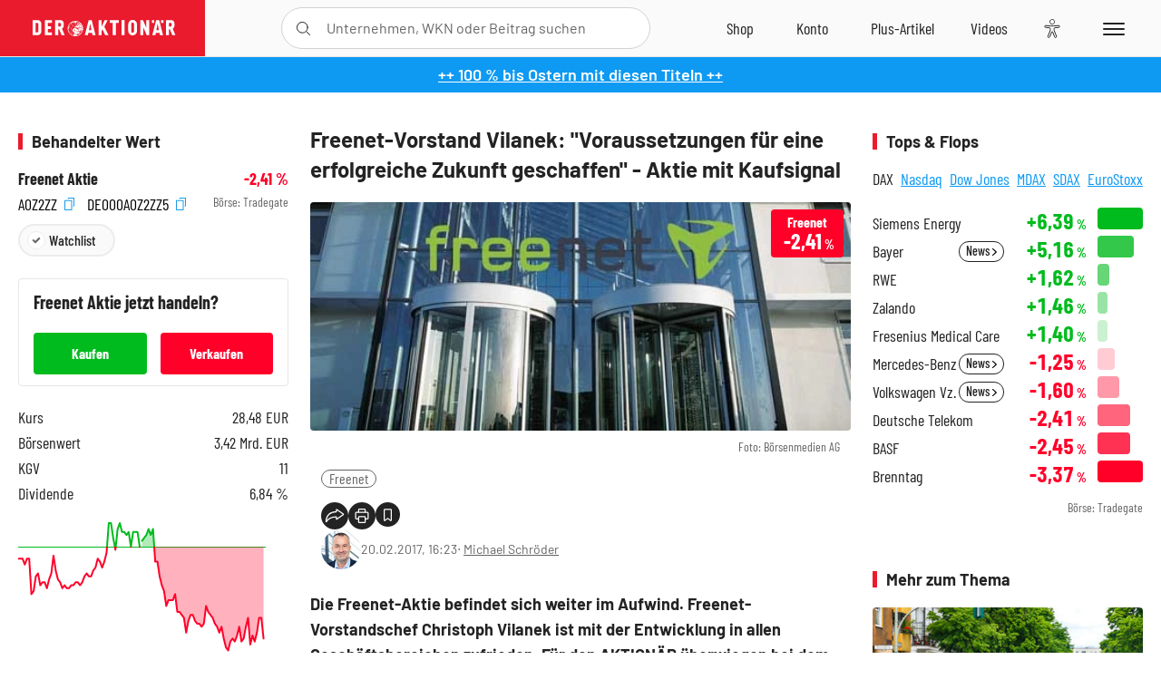

--- FILE ---
content_type: text/html; charset=utf-8
request_url: https://www.deraktionaer.de/artikel/aktien/freenet-vorstand-vilanek-voraussetzungen-fuer-eine-erfolgreiche-zukunft-geschaffen-aktie-mit-kaufsignal-302600.html
body_size: 25504
content:
<!DOCTYPE html>
<html lang="de-de">
<head>
    <link rel="dns-prefetch" href="//cdn.boersenmedien.com">
    <link rel="dns-prefetch" href="//images.boersenmedien.com">
    <link rel="preconnect" href="//cdn.boersenmedien.com">
    <link rel="preconnect" href="//images.boersenmedien.com">
    
    <meta charset="utf-8">
    <meta name="viewport" content="width=device-width, initial-scale=1.0">
    <link rel="apple-touch-icon" sizes="180x180" href="/assets/images/icons/apple-touch-icon.png">
    <link rel="icon" type="image/png" sizes="32x32" href="/assets/images/icons/favicon-32x32.png">
    <link rel="icon" type="image/png" sizes="16x16" href="/assets/images/icons/favicon-16x16.png">
    <link rel="manifest" href="/manifest.json">
        <title>Freenet-Vorstand Vilanek: &quot;Voraussetzungen f&#xFC;r eine erfolgreiche Zukunft geschaffen&quot; - Aktie mit Kaufsignal - DER AKTION&#xC4;R</title>
    <meta name="robots" content="index, follow, noodp, max-image-preview:large">
    <meta name="theme-color" content="#e91b2c">
    <meta name="msapplication-navbutton-color" content="#e91b2c">

    <meta name="description" content="Freenet-Vorstand Vilanek: &quot;Voraussetzungen f&#xFC;r eine erfolgreiche Zukunft geschaffen&quot; - Aktie mit Kaufsignal">
    <meta name="keywords" content=",Freenet">
    <meta name="news_keywords" content=",Freenet">
    <meta name="date" content="2017-02-20T16:23:00Z">
        <meta name="author" content="Michael Schr&#xF6;der">
    <meta name="publisher" content="DER AKTION&#xC4;R">
    <link rel="canonical" href="https://www.deraktionaer.de/artikel/aktien/freenet-vorstand-vilanek-voraussetzungen-fuer-eine-erfolgreiche-zukunft-geschaffen-aktie-mit-kaufsignal-302600.html">
    <meta property="og:title" content="Freenet-Vorstand Vilanek: &quot;Voraussetzungen f&#xFC;r eine erfolgreiche Zukunft geschaffen&quot; - Aktie mit Kaufsignal">
    <meta property="og:type" content="article">
        <meta property="og:image" content="https://images.boersenmedien.com/images/caf7224a-6fc3-43f5-9fd7-36ccfefc8dac.jpg?w=1280">
        <meta property="og:image:width" content="520">
        <meta property="og:image:height" content="220">
    <meta property="og:url" content="https://www.deraktionaer.de/artikel/aktien/freenet-vorstand-vilanek-voraussetzungen-fuer-eine-erfolgreiche-zukunft-geschaffen-aktie-mit-kaufsignal-302600.html">
    <meta property="og:description" content="Freenet-Vorstand Vilanek: &quot;Voraussetzungen f&#xFC;r eine erfolgreiche Zukunft geschaffen&quot; - Aktie mit Kaufsignal">
    <meta property="fb:app_id" content="567365026630618">
    <meta name="twitter:card" content="summary_large_image">
    <meta name="twitter:title" content="Freenet-Vorstand Vilanek: &quot;Voraussetzungen f&#xFC;r eine erfolgreiche Zukunft geschaffen&quot; - Aktie mit Kaufsignal">
    <meta name="twitter:site" content="@aktionaer">
    <meta name="twitter:description" content="Freenet-Vorstand Vilanek: &quot;Voraussetzungen f&#xFC;r eine erfolgreiche Zukunft geschaffen&quot; - Aktie mit Kaufsignal">
        <meta name="twitter:image" content="https://images.boersenmedien.com/images/caf7224a-6fc3-43f5-9fd7-36ccfefc8dac.jpg?w=1280">
    
    
        <link rel="stylesheet" href="/assets/css/main.min.css?v=20a5oobePaa3APZ5oOxXt9H2BO4p2DEHNO1sNY4KUOw">
    
    <link rel="preload" as="script" id="IOMmBundle" href="https://data-af9a061aaf.deraktionaer.de/iomm/latest/manager/base/es6/bundle.js" />
    <link rel="preload" as="script" href="https://data-af9a061aaf.deraktionaer.de/iomm/latest/bootstrap/loader.js" />
    <script type="application/ld&#x2B;json">
        {"@context":"https://schema.org","@graph":[{"@type":"WebSite","name":"DER AKTIONÄR","url":"https://www.deraktionaer.de/","potentialAction":{"@type":"SearchAction","target":"https://www.deraktionaer.de/suchen?q={search_term_string}","query-input":"required name=search_term_string"}},{"@type":"Organization","name":"Börsenmedien AG","@id":"https://www.boersenmedien.de/#publisher","url":"https://www.boersenmedien.de/","logo":{"@type":"ImageObject","url":"https://images.boersenmedien.com/images/bbc3d6ec-9cb0-4502-98d5-3adc60601cd6.png","width":1200,"height":242},"sameAs":["https://www.deraktionaer.de/","https://www.boerse-online.de/","https://www.eurams.de/"],"address":{"@type":"PostalAddress","streetAddress":"Am Eulenhof 14","addressLocality":"Kulmbach","postalCode":"95326","addressCountry":"DE"},"contactPoint":{"@type":"ContactPoint","url":"https://www.boersenmedien.de/Support/kontakt","telephone":"+49-9221-90510","contactType":"Kundenservice","availableLanguage":["Deutsch"],"areaServed":"DE"},"subOrganization":{"@type":"NewsMediaOrganization","@id":"https://www.deraktionaer.de/#publisher","name":"DER AKTIONÄR","foundingDate":"1996-01-01","url":"https://www.deraktionaer.de/","publishingPrinciples":"https://www.boersenmedien.de/agb.html","logo":{"@type":"ImageObject","url":"https://images.boersenmedien.com/images/b8000b75-24cd-4424-aeec-cf1c4544b5b6.jpg","width":1182,"height":1182},"mainEntityOfPage":{"@type":"WebPage","@id":"https://www.deraktionaer.de/"},"sameAs":["https://www.deraktionaer.de/","https://de.wikipedia.org/wiki/Der_Aktionär","https://www.facebook.com/aktionaer/","https://www.instagram.com/deraktionaer/","https://x.com/aktionaer","https://www.tiktok.com/@deraktionaer","https://apps.apple.com/de/app/der-aktionär/id448927412","https://play.google.com/store/apps/details?id=com.yopeso.deraktionar"]}}]}
    </script>
    <script src="/assets/js/ea_dynamic_loading_da.js"></script>
    <meta name="impact-site-verification" value="64808c59-4dea-4819-8bf2-c95625d83376">
</head>
<body class="">
    <script type='text/javascript' src="//data-af9a061aaf.deraktionaer.de/iomm/latest/bootstrap/loader.js"></script>
    <script data-n-head="ssr" type="text/javascript" data-body="true">
        var dataINFOnline = {
        "st": "daktion",
        "cp": "dak_rc_wf",
        "sv": "in",
        "co": "da2019",
        "sc": "yes"
        };
        IOMm('configure', { st: 'daktion', dn: 'data-af9a061aaf.deraktionaer.de', mh: 5 }); // Configure IOMm
        IOMm('pageview', dataINFOnline); // Count pageview
        IOMm('3p', 'qds', 'in'); // Trigger qds module (for agof ddf participants only!)
    </script>

    <header id="page-header">
        <div id="static-header">
            <div class="container">
                <div id="header-logo-container">
                        <a id="header-logo" href="/"><img loading="lazy" alt="DER AKTION&#xC4;R" src="https://images.boersenmedien.com/images/eef3cc9c-8c0d-43c9-a849-c732c8855a53.svg"></a>
                </div>
                <nav id="header-actions-container" aria-labelledby="header-epaper-notification">

                        <a title="Zu DER AKTIONÄR+" aria-label="Zu DER AKTIONÄR+ " href="/artikel/deraktionaerplus" id="header-aktionaerplus" class="header-action-item subpage"><span></span></a>
                    <a title="Videos" aria-label="Videos" class="header-action-item" id="header-videos" href="/videos"><span></span></a>
                    <div class="toaccount"><a title="Zum Account" aria-label="Zum Account" class="sign-in-button header-action-item" href="/account"><span></span></a></div>
                    <a title="Zum Shop" aria-label="Zum Shop" target="_blank" rel="noopener" href="https://www.boersenmedien.de/shop?btm_campaign=DA-0426-13574&btm_source=Online&btm_medium=Navigation&btm_content=deraktionaer.de&btm_term=Shop&btm_detail=shop " id="header-shop" class="header-action-item"><span></span></a>
                        <a title="E-Paper" aria-label="E-Paper" id="header-epaper" class="header-action-item" href="https://www.boersenmedien.de/produkt/deraktionaer/der-aktionaer-0426-4494.html?btm_campaign=DA-0426-13574&btm_source=Online&btm_medium=Navigation&btm_content=deraktionaer.de&btm_term=Shop&btm_detail=epaper" target="_blank" rel="noopener"><span></span></a>
                        <a title="Home" aria-label="Home" id="header-home" class="header-action-item" href="/"><span></span></a>
                    
    <button aria-label="Teilen-Menu &#xF6;ffnen" id="header-share-article" class="header-action-item">
        <span></span>
    </button>

                    
                        
<div id="search-group" class="header-action-item">
    <div id="search-button-container"><input id="search-input-placeholder" name="search-input-placeholder" role="presentation" type="text"><label aria-hidden="true" for="search-input-placeholder"></label><button class="search-button header-action-button open-search" id="header-search-button" aria-controls="search-overlay" aria-label="Suche öffnen"><span></span></button></div>
    <div id="search-overlay">
        <form method="get" id="search-input" action="/suchen">
            <input type="hidden" name="page" value="1" />
            <div class="input-wrapper">
                <input type="text" name="q" id="search-q" autocomplete="off" />
            </div>
            <button type="submit"><span class="icon-colo-primary"></span></button>
        </form>

        <div id="search-scroll-container">
            <a href="#" style="display:none;" class="search-more"><span>Alle Suchergebnisse f&#xFC;r <span class="search-value"></span> anzeigen</span></a>

            <div id="search-results-header" class="pure-g">
                <div id="search-result-symbols" class="pure-u-1-1 pure-u-sm-1-3">
                    <div class="search-title">Wertpapiere</div>
                    <div class="symbol-container"></div>
                    <div class="symbol-empty">Es gibt keine Wertpapiere.</div>
                </div>
                <div id="search-result-stories" class="pure-u-1-1 pure-u-sm-2-3">
                    <div class="search-title">Top-Artikel</div>
                    <div class="story-container"></div>
                    <div class="story-empty">Kein Treffer gefunden. Bitte versuchen Sie einen anderen Suchbegriff.</div>
                </div>
            </div>
        </div>
        <div id="search-close"><img loading="lazy" alt="Schlie&#xDF;en" src="/assets/images/svg/icon-remove.svg"></div>
    </div>
    <div id="search-overlay-background"></div>
</div>
                    
                    <div class="eyeAble_customToolOpenerClass fr-bullet-nav__link header-action-item" data-controller="bullet-layer" data-controller-options="{&quot;active-class&quot;: &quot;fr-bullet-nav__link--active&quot;}" data-tracking-header="EyeAble">
                        <div class="fr-bullet-nav__icon fr-bullet-nav__icon--eyeable eyeAbleContrastSkip"></div>
                    </div>
                    <button id="menu-button" class="hamburger hamburger--squeeze hamburger--main" type="button" aria-label="Menu" aria-controls="header-navigation">
                        <span class="hamburger-box">
                            <span class="hamburger-inner"></span>
                        </span>
                    </button>
                </nav>
            </div>
            
    <div id="share-article-nav" class="share-article-container">
        <button title="URL kopieren" class="share-url copy-button" onclick="return copy(window.location.href)"><img
                alt="CopyLink"
                src="https://images.boersenmedien.com/images/e9f70a2a-88af-4b41-b33a-e146c67328ce.svg" loading="lazy">
        </button>
        <a title="Facebook teilen" class="share-fb"
           href="https://www.facebook.com/sharer.php?u=https%3A%2F%2Fwww.deraktionaer.de%2Fartikel%2Faktien%2Ffreenet-vorstand-vilanek-voraussetzungen-fuer-eine-erfolgreiche-zukunft-geschaffen-aktie-mit-kaufsignal-302600.html&amp;t=Freenet-Vorstand&#x2B;Vilanek%3A&#x2B;%22Voraussetzungen&#x2B;f%C3%BCr&#x2B;eine&#x2B;erfolgreiche&#x2B;Zukunft&#x2B;geschaffen%22&#x2B;-&#x2B;Aktie&#x2B;mit&#x2B;Kaufsignal"
           rel="noopener" target="da_social"><span></span></a>
        <a title="Tweet" class="share-twitter"
           href="https://twitter.com/intent/tweet?url=https%3A%2F%2Fwww.deraktionaer.de%2Fartikel%2Faktien%2Ffreenet-vorstand-vilanek-voraussetzungen-fuer-eine-erfolgreiche-zukunft-geschaffen-aktie-mit-kaufsignal-302600.html" rel="noopener"
           target="da_social"><span></span></a>
        <a title="Per E-Mail teilen" class="share-mail"
           href="mailto:?body=https://www.deraktionaer.dehttps://www.deraktionaer.de/artikel/aktien/freenet-vorstand-vilanek-voraussetzungen-fuer-eine-erfolgreiche-zukunft-geschaffen-aktie-mit-kaufsignal-302600.html" rel="noopener"
           target="da_social"><span></span></a>
        <a title="Seite Drucken" class="share-print" href="javascript:self.print()"><span></span></a>
    </div>

        </div>
        <div id="header-navigation" class="pure-g">
            <div id="navigation-main" class="pure-u-1-1 pure-u-xl-2-3">
                <nav id="navigation" aria-label="Navigation">
                    <ul>
                        <li><a href="/">Home</a></li>
                            <li><a href="/magazin">Magazin</a></li>    
                        <li><a href="/marktueberblick.html">Marktüberblick</a></li>
                        <li>
                            <a href="/musterdepots.html">Depots</a>
                            <span class="open-sub"></span>
                            <div>
                                <ul>
                                    
                                        
        <li><a href="/real-musterdepot.html">Real-Depot</a></li>
        <li><a href="/aktionaer-musterdepot.html">AKTION&#xC4;R-Depot</a></li>
        <li><a href="/tsi-musterdepot.html">TSI-Musterdepot</a></li>

                                    
                                </ul>
                            </div>
                        </li>
                        <li class="navigation-strong"><a href="/artikel/deraktionaerplus">DER AKTIONÄR<strong>+</strong></a></li>
                        <li><a href="/invest">DER AKTIONÄR Indizes</a></li>
                        <li>
                            <span class="nav-no-link">Finanz-Check</span>
                            <span class="open-sub"></span>
                            <div>
                                <ul>
                                    <li><a href="/broker-vergleich">Broker-Vergleich</a></li>
                                    <li><a href="/krypto-broker-vergleich">Krypto-Broker-Vergleich</a></li>
                                    <li><a href="/krypto-boersen-vergleich">Krypto-Börsen-Vergleich</a></li>
                                    <li><a href="/kinderdepot-broker-vergleich">Kinderdepot-Vergleich</a></li>
                                    <li><a href="/tagesgeld-vergleich.html">Tagesgeld-Vergleich</a></li>
                                    <li><a href="/festgeld-vergleich.html">Festgeld-Vergleich</a></li>
                                </ul>
                            </div>
                        </li>
                        <li><a href="/podcasts">Podcasts</a></li>
                        <li>
                            <a href="/videos">DER AKTIONÄR TV</a>
                            <span class="open-sub"></span>
                            <div>
                                <ul>
                                    <li><a href="/videos">Übersicht</a></li>
                                        <li><a href="/videos/boersenpunk/1">B&#xF6;rsenpunk</a></li>
                                        <li><a href="/videos/dax-check/1">DAX-Check LIVE</a></li>
                                        <li><a href="/videos/futuremarkets/1">Future Markets</a></li>
                                        <li><a href="/videos/goldexpertebussler/1">Goldfolio</a></li>
                                        <li><a href="/videos/heavytraderz/1">HeavytraderZ</a></li>
                                        <li><a href="/videos/hotstockreport/1">Hot Stock Report</a></li>
                                        <li><a href="/videos/olivermichel/1">Krypto-Talk</a></li>
                                        <li><a href="/videos/maydornsmeinung/1">maydornsmeinung</a></li>
                                        <li><a href="/videos/schroedersnebenwerte/1">Schr&#xF6;ders Nebenwerte-Watchlist</a></li>
                                        <li><a href="/videos/trading-tipps/1">Trading-Tipp</a></li>
                                        <li><a href="/videos/keyinvest/1">UBS DailyTrader</a></li>
                                </ul>
                            </div>
                        </li>
                        <li>
                            <a href="https://www.boersenmedien.de/shop" target="_blank" rel="noopener">Abo &amp; Shop</a>
                            <span class="open-sub"></span>
                            <div>
                                <ul>
                                    <li><a href="https://www.boersenmedien.de/magazine/deraktionaer/einzelausgaben" target="_blank" rel="noopener">DER AKTIONÄR</a></li>
                                    <li><a href="https://www.boersenmedien.de/aktienreports/1" target="_blank" rel="noopener">Aktien-Reports</a></li>
                                    <li><a href="https://www.boersenmedien.de/boersendienste" target="_blank" rel="noopener">Börsendienste</a></li>
                                </ul>
                            </div>
                        </li>
                        <li><a href="/experten">Experten</a></li>
                        <li><a href="https://www.boersenmedien.com/karriere/jobangebote">Jobs/Karriere</a></li>
                    </ul>
                </nav>
                <nav id="navigation-user" aria-label="Mein Konto">
                        <div class="signin">
                            <div class="navigation-user-row sign-in-button">
                                <div><strong>Sie sind neu hier?</strong> Registrieren Sie sich kostenlos um alle Funktionen unserer Website nutzen zu können:</div>
                                <div><a href="https://login.boersenmedien.com/account/signup" class=" pure-button-secondary"><span>Registrieren</span></a></div>
                            </div>
                            <span class="sign-in-loading">Laden</span>
                        </div>
                        <div class="signin">
                            <div class="navigation-user-row sign-in-button">
                                <div><strong>Sie sind bereits registriert?</strong> Hier können Sie sich anmelden:</div>
                                <div>
                                    <a class=" pure-button-secondary" href="/account/signin"><span>Anmelden</span></a>
                                </div>
                            </div>
                            <span class="sign-in-loading">Laden</span>
                        </div>
                        <div class="signout">
                            <strong id="navigation-head">Willkommen auf deraktionaer.de!</strong><br>
                            <a class="user-nav-button user-nav-symbols" href="/account/watchlist">Meine Watchlist</a>
                            <a class="user-nav-button user-nav-articles" href="/account/bookmarks">Gespeicherten Artikel</a>
                            <a href="https://konto.boersenmedien.com" target="_blank" rel="noopener" class="user-nav-button user-nav-bmagaccount">Börsenmedien Konto</a>
                            <a class="pure-button-primary" href="/account/logout"><span class="sing-out-button">Abmelden</span></a>
                            <br>
                        </div>
                </nav>
                <div class="pure-g">
                    <div id="navigation-app" class="pure-u-1-1 pure-u-lg-1-2">
                        <div><img loading="lazy" alt="DER-AKTION&#xC4;R App" id="app-logo" src="https://images.boersenmedien.com/images/757ea3d3-5e46-4275-80df-30eb7052784c.svg"> DER AKTIONÄR – Unsere App</div>
                        <div><a target="_blank" rel="noopener" id="app-apple" href="https://itunes.apple.com/de/app/der-aktionar-deutschlands/id448927412"><img loading="lazy" alt="Laden im Appstore" src="/assets/images/svg/logo-appstore.svg"></a><a id="app-android" target="_blank" rel="noopener" href="https://play.google.com/store/apps/details?id=com.yopeso.deraktionar"><img alt="Jetzt bei Google Play" src="/assets/images/svg/logo-gplay.svg" /></a></div>
                    </div>
                    <div id="navigation-sm" class="pure-u-1-1 pure-u-lg-1-2">
                        <strong>Folgen Sie uns</strong><br>
                        <a class="share-youtube" target="_blank" rel="noopener" href="https://www.youtube.com/user/DAFChannel/videos">Youtube</a>
                        <a class="share-instagram" target="_blank" rel="noopener" href="https://www.instagram.com/deraktionaer/">Instagram</a>
                        <a class="share-fb" target="_blank" rel="noopener" href="https://www.facebook.com/aktionaer">Facebook</a>
                        <a class="share-twitter" target="_blank" rel="noopener" href="https://twitter.com/aktionaer">Twitter</a>
                    </div>
                </div>
            </div>
            <aside id="navigation-sidebar" class="pure-u-1-1 pure-u-xl-1-3">
                <div class="pure-g">
                    <div id="navigation-stories" class="pure-u-1-1 pure-u-md-16-24 pure-u-xl-1-1"></div>
                    <div id="navigation-symbols" class="pure-u-1-1 pure-u-md-8-24 pure-u-xl-1-1"></div>
                </div>
            </aside>
        </div>
    </header>

    <div class="breaking-news-container">
        

        <div class="header-banner">
            <div><a href="https://www.boersenmedien.de/produkt/deraktionaer/der-aktionaer-0426-4494.html?btm_campaign=DA-2604-13574&amp;btm_source=Online&amp;btm_medium=BalkenBlau&amp;btm_content=deraktionaer.de&amp;btm_term=Shop" target="_blank" rel="nofollow">&#x2B;&#x2B; 100 % bis Ostern mit diesen Titeln &#x2B;&#x2B;</a></div>
        </div>

    </div>

        <div id="banner-top-container">
            <div id="banner-big-bill-container">
                <div id="Ads_BA_BS" style="position: relative; text-align: center;">                    
                    <div id='Ads-Bigsize'></div>
                </div>
            </div>
            <div id="banner-sky-container">
                <div id="Ads_BA_SKY">
                    <div id='Ads-Sky' style='min-width: 120px; min-height: 600px;'></div>
                </div>
            </div>
            <div id="banner-sky-left-container">
                <div id="Ads_BA_SKY_LEFT">
                    <div id='Ads-Sky-Left' style='min-width: 120px; min-height: 600px;'></div>
                </div>
            </div>
        </div>

    <div id="page-body" class="container">
        
<article id="article-detail" aria-labelledby="article-title">
    <div id="article-detail-content">
        <header id="article-detail-header">
            <h1 id="article-title">Freenet-Vorstand Vilanek: "Voraussetzungen für eine erfolgreiche Zukunft geschaffen" - Aktie mit Kaufsignal</h1>
            <div class="article-header-image">
                <figure>
                    <picture>
                        <source media="(min-width: 1023px)" srcset="https://images.boersenmedien.com/images/caf7224a-6fc3-43f5-9fd7-36ccfefc8dac.jpg?w=1280&webp=true"
                                type="image/webp">
                        <source media="(min-width: 767px)" srcset="https://images.boersenmedien.com/images/caf7224a-6fc3-43f5-9fd7-36ccfefc8dac.jpg?w=1280&webp=true"
                                type="image/webp">
                        <img loading="lazy" src="https://images.boersenmedien.com/images/caf7224a-6fc3-43f5-9fd7-36ccfefc8dac.jpg?w=1280&webp=true"
                             alt="Freenet-Vorstand Vilanek: "Voraussetzungen für eine erfolgreiche Zukunft geschaffen" - Aktie mit Kaufsignal">
                    </picture>
                        <figcaption><small>Foto: B&#xF6;rsenmedien AG</small></figcaption>
                </figure>
                    
<a class="stock-info stock-info-badge stock-info-badge-big" data-quote="DE000A0Z2ZZ5" title="Freenet Aktie" href="/aktien/kurse/freenet-de000a0z2zz5.html">
    <span class="stock-info-name flex-ellipsis-variable">freenet AG NA</span>
    <span class="changePct">-</span>&thinsp;<span class="percentSgn">%</span>    
</a>
            </div>
            <ul id="article-detail-keywords">
                        <li><a href="/suchen?q=%22freenet%22">Freenet</a></li>
            </ul>
            <div id="article-header-info">
                <div class="author-info">
                            <img loading="lazy" alt="Michael Schr&#xF6;der" class="pure-img"
                                 src="https://images.boersenmedien.com/images/4a69496b-0f82-4d8e-9347-de447334b2d8.jpg?w=80">
                            20.02.2017, 16:23
                            <span class="article-header-author"> &#8231; <a href="/experten/michael-schroeder.html">Michael Schr&#xF6;der</a></span>
                </div>
                <div id="share-container">
                    <div class="share-buttons">
                        <button aria-label="Teilen-Menu &#xF6;ffnen" id="sm-page-button"
                                class="share-button"></button>
                        
<div id="share-page-nav" class="share-article-container">
	<button title="URL kopieren" class="are-url copy-button" onclick="return copy(window.location.href)"><img alt="AltLinkShare" src="https://images.boersenmedien.com/images/e9f70a2a-88af-4b41-b33a-e146c67328ce.svg" loading="lazy"></button>
	<a title="Facebook teilen" class="share-fb" href="https://www.facebook.com/sharer.php?u=https%3A%2F%2Fwww.deraktionaer.de%2Fartikel%2Faktien%2Ffreenet-vorstand-vilanek-voraussetzungen-fuer-eine-erfolgreiche-zukunft-geschaffen-aktie-mit-kaufsignal-302600.html&amp;t=Freenet-Vorstand&#x2B;Vilanek%3A&#x2B;%22Voraussetzungen&#x2B;f%C3%BCr&#x2B;eine&#x2B;erfolgreiche&#x2B;Zukunft&#x2B;geschaffen%22&#x2B;-&#x2B;Aktie&#x2B;mit&#x2B;Kaufsignal" rel="noopener" target="da_social"><img alt="Bei facebook teilen" src="https://images.boersenmedien.com/images/static/icon-facebook-grey.svg" loading="lazy"></a>
	<a title="Tweet" class="share-twitter" href="https://twitter.com/intent/tweet?url=https%3A%2F%2Fwww.deraktionaer.de%2Fartikel%2Faktien%2Ffreenet-vorstand-vilanek-voraussetzungen-fuer-eine-erfolgreiche-zukunft-geschaffen-aktie-mit-kaufsignal-302600.html&text=Freenet-Vorstand&#x2B;Vilanek%3A&#x2B;%22Voraussetzungen&#x2B;f%C3%BCr&#x2B;eine&#x2B;erfolgreiche&#x2B;Zukunft&#x2B;geschaffen%22&#x2B;-&#x2B;Aktie&#x2B;mit&#x2B;Kaufsignal" rel="noopener" target="da_social"><img alt="Mit twitter teilen" src="https://images.boersenmedien.com/images/c2ffe345-c71f-42e4-9ee3-bd80ca076e68.svg" loading="lazy"></a>
	<a title="Per E-Mail teilen" class="share-mail" href="mailto:?body=https://www.deraktionaer.de/artikel/aktien/freenet-vorstand-vilanek-voraussetzungen-fuer-eine-erfolgreiche-zukunft-geschaffen-aktie-mit-kaufsignal-302600.html" rel="noopener" target="da_social"><img alt="Nachricht senden" src="https://images.boersenmedien.com/images/static/icon-email-grey.svg" loading="lazy"></a>
</div>
                        <a id="print-page-button" class="share-button" title="Seite Drucken"
                           href="javascript:self.print()"><span></span></a>
                        <button id="save-article-body" aria-label="Artikel zu Favoriten hinzuf&#xFC;gen"
                                data-bookmark="302600" class="add"><span></span></button>
                    </div>
                </div>
            </div>
        </header>

        <div id="article-body">
                        
<p class="article-introduction">Die Freenet-Aktie befindet sich weiter im Aufwind. Freenet-Vorstandschef Christoph Vilanek ist mit der Entwicklung in allen Geschäftsbereichen zufrieden. Für den AKTIONÄR überwiegen bei dem TecDAX-Konzern weiter die Chancen.</p>
                        
<p>Im kaum noch wachsenden Markt für Mobilfunk-Dienstleistungen tobt ein Preiskampf. Freenet reagiert darauf mit dem Einstieg in das digitale Fernsehgeschäft. Mit dem Geschäftsfeld „TV und Medien“ möchte der TecDAX-Konzern zum führenden Versorgungsunternehmen in Deutschland aufsteigen. Dazu hat der Konzern tief in die Tasche gegriffen und kräftig zugekauft. „Das abgelaufene Geschäftsjahr war operativ geprägt von den Zukäufen Media Broadcast und Exaring im TV-Geschäft und der Beteiligung an der Sunrise Communications AG. Insofern war das Jahr spannend, anstrengend sowie abwechslungsreich und ich bin davon überzeugt, dass wir damit tolle Voraussetzungen für eine erfolgreiche Zukunft geschaffen haben“, so Freenet-Vorstandschef Christoph Vilanek gegenüber dem AKTIONÄR.</p>
                        
<p>Der Firmenlenker ist mit der Entwicklung in allen Bereichen zufrieden. „Aber ich schaue ungern in die Vergangenheit – der Erfolg von gestern ist heute nichts mehr wert. Es geht darum, in einem komplexen, schnellen Umfeld nach vorne zu schauen und die richtigen Pläne auf den Weg zu bringen.“ Dazu sucht Freenet engagierte Mitarbeiter. „Wenn mir jemand sagt, wo wir die in einem Zustand nahe der Vollbeschäftigung herbekommen, wäre ich deutlich entspannter“, so Vilanek. Trotzdem ist der Konzernchef zuversichtlich, weiter „zu liefern wie versprochen“.</p>
                        
<figure class="article-image   article-lightbox-image" data-src="https://images.boersenmedien.com/images/b17acd68-a30a-4de4-a4bc-31046d57bbd6.png?webp=true&w=2560" data-sub-html=".image-caption">

        <img alt="" src="https://images.boersenmedien.com/images/b17acd68-a30a-4de4-a4bc-31046d57bbd6.png?webp=true&w=1000" class="pure-img" loading="lazy">

        <figcaption class="image-caption">
                <div class="article-content-src ">Quelle: B&#xF6;rsenmedien AG</div>

        </figcaption>

</figure>
                        
<p>Im abgelaufenen Geschäftsjahr erwartet er einen steigenden Konzernumsatz, ein EBITDA von leicht über 400 Millionen Euro und einen Free Cash Flow von rund 300 Millionen Euro. Die kommenden Quartalsberichte dürften Klarheit über Chancen und Risiken im Bereich „Media und TV“ bringen. Für den AKTIONÄR überwiegen eher die Chancen. Das traditionelle Kerngeschäft Mobilfunk stützt die Wachstumsambitionen im TV-Bereich und bildet das Fundament für die Dividendenstärke des TecDAX-Konzerns. Für dieses Jahr soll die Dividende auf der Hauptversammlung am 1. Juni von 1,55 auf 1,60 Euro je Aktie angehoben werden. Das entspricht einer Dividendenrendite von 5,7 Prozent.</p>
                        
<p>Die Freenet-Aktie startet heute einen Versuch, ihre Aufwärtsbewegung fortzusetzen. Erweist sich der Sprung über die 28-Euro-Marke als nachhaltig, wäre der Weg für weiter steigende Kurse geebnet. Die nächste größere Widerstandszone wartet dann erst im Bereich um 31 Euro.</p>
                        
<p><strong><a href="http://www.plassen-buchverlage.de/boersenbuch/buecher/Das-Ende-des-Dollar-Privilegs.htm" target="_blank">Wie wird es mit dem Dollar weitergehen?</a><br></strong></p>
                        
<p>Autor: Eichengreen, Barry<br> ISBN: 9783864700071<br> Seiten: 280<br> Erscheinungsdatum: 20.02.2012<br> Verlag: Börsenbuchverlag<br> Art: gebunden/Schutzumschlag<br> Verfügbarkeit: als Buch und eBook verfügbar</p>
                        
<p>Weitere Informationen und Bestellmöglichkeiten finden Sie <a href="http://www.plassen-buchverlage.de/boersenbuch/buecher/Das-Ende-des-Dollar-Privilegs.htm" target="_blank">hier</a><br><br> Das Privileg des Dollars beruhte in den letzten Jahrzehnten darauf, dass auf der ganzen Welt mit ihm bezahlt und in ihm abgerechnet wurde. Weit über 50 Jahre hatte der Dollar den Status der einzigen Weltleitwährung, was nicht zuletzt ein Re­sultat der führenden Rolle der USA als Wirtschaftssupermacht war.<br><br> Der Zusammenhang von wirtschaftlicher Macht eines Staates und Rolle seiner Währung gilt auch im Zuge des Aufschwungs in China und Europa. Daher wächst die Bedeutung von Renminbi und Euro. <br> In „Das Ende des Dollar-Privilegs“ zeichnet US-Star­ökonom Eichengreen den Aufstieg sowie die Rolle des US-Dollars im 19., 20. und 21. Jahrhundert nach und wirft einen Blick in die Zukunft.<br><br> Wie wird es mit dem Dollar weitergehen? Können die USA ihr Privileg verteidigen? Nimmt der Euro die Rolle als Weltleitwährung ein? Und was bedeutet all das für die Weltwirtschaft? Die Antworten finden Sie in diesem Buch.</p>
        </div>
            <div class="clear-both">
                <h2 id="werte-title" class="category-headline">Behandelte Werte</h2>
                <div class="table-scrollx-container">
                    <table class="pure-table pure-table-horizontal werte-table" aria-labelledby="werte-title">
                        <thead>
                        <tr>
                            <th scope="col">Name</th>
                            <th scope="col" class="text-center">Wert</th>
                            <th scope="col" class="text-center">Veränderung<br><small>Heute in %</small></th>
                        </tr>
                        </thead>
                        <tbody>
                            <tr class="stock-info" data-quote="DE000A0Z2ZZ5" style="opacity:1">
                                <td><a title="Freenet Aktie" href="/aktien/kurse/freenet-de000a0z2zz5.html">Freenet</a></td>
                                <td class="text-center nowrap"><span
                                        class="price">-</span>&thinsp;&#x20AC;</td>
                                <td class="text-center"><span class="stock-info-badge"><span
                                            class="changePct"></span></span></td>
                            </tr>
                        </tbody>
                    </table>
                </div>
                <br>
            </div>
        <div class="hidden">
        </div>

            
    <h2 class="category-headline">Aktuelle Ausgabe</h2>
    <div class="article-list-latest-issue">
        <div class="last-issue-cover">
            <a class="release-item-image" href="https://www.boersenmedien.de/produkt/deraktionaer/der-aktionaer-0426-4494.html?btm_campaign=DA-2604-13574&btm_source=Online&btm_medium=Widget&btm_content=deraktionaer.de&btm_term=Shop&btm_detail=Neuerscheinungen&btm_info=%2Fartikel%2Faktien%2Ffreenet-vorstand-vilanek-voraussetzungen-fuer-eine-erfolgreiche-zukunft-geschaffen-aktie-mit-kaufsignal-302600.html" target="_blank">
                <img loading="lazy" alt="DER AKTION&#xC4;R 04/26" src="https://images.boersenmedien.com/images/73275ebb-f6cb-420f-b2c6-d95b53d2e3d7.jpg?w=600&webp=true" />
            </a>
        </div>
        <h3>
            <a class="release-item-image" href="https://www.boersenmedien.de/produkt/deraktionaer/der-aktionaer-0426-4494.html?btm_campaign=DA-2604-13574&btm_source=Online&btm_medium=Widget&btm_content=deraktionaer.de&btm_term=Shop&btm_detail=Neuerscheinungen&btm_info=%2Fartikel%2Faktien%2Ffreenet-vorstand-vilanek-voraussetzungen-fuer-eine-erfolgreiche-zukunft-geschaffen-aktie-mit-kaufsignal-302600.html" target="_blank">
                Trump gibt den Bullen Zucker
            </a>
        </h3>
        <div class="latest-issue-data">
            <span><i title="Ausgabennummer" class="icon-book icon-color-secondary"></i>Nr. 04/26</span>
            <span><i title="Preis" class="icon-price icon-color-secondary"></i>8,90&thinsp;&euro;</span>
        </div>
        <div class="button-container">
            <a class="pure-button pure-button-paypal" target="_blank" rel="noopener" href="https://www.boersenmedien.de/zahlungsmethode/paypal/express/4494?btm_campaign=DA-2604-13574&btm_source=Online&btm_medium=Widget&btm_content=deraktionaer.de&btm_term=PPExpress&btm_detail=AktuelleAusgabe&btm_info=%2Fartikel%2Faktien%2Ffreenet-vorstand-vilanek-voraussetzungen-fuer-eine-erfolgreiche-zukunft-geschaffen-aktie-mit-kaufsignal-302600.html"><img loading="lazy" src="https://images.boersenmedien.com/images/74d4a911-0acd-4505-abbe-7e50458f125b.svg" alt="Paypal" title="Paypal"> Sofortkauf</a>
            <a class="pure-button pure-button-secondary" target="_blank" rel="noopener" href="https://www.boersenmedien.de/Checkout/AddToCart?id=4494&btm_campaign=DA-2604-13574&btm_source=Online&btm_medium=Widget&btm_content=deraktionaer.de&btm_term=Warenkorb&btm_detail=AktuelleAusgabe&btm_info=%2Fartikel%2Faktien%2Ffreenet-vorstand-vilanek-voraussetzungen-fuer-eine-erfolgreiche-zukunft-geschaffen-aktie-mit-kaufsignal-302600.html">Im Shop kaufen</a>
            <small>Sie erhalten einen Download-Link per E-Mail. Außerdem können Sie gekaufte E-Paper in Ihrem <a class="text-link" href="https://konto.boersenmedien.de" target="_blank">Konto</a> herunterladen.</small>
        </div>
    </div>

            <div id="similar-product">
                <section>
    <h2 class="category-headline">Buchtipp: Alles, was Sie &#xFC;ber Stock-Picking wissen m&#xFC;ssen</h2>
    <div class="pure-g">
        <div id="similar-product-description">
            <p>Es ist der Traum eines jeden Anlegers: die nächste Amazon, Apple, Tesla oder Google vor allen anderen zu finden, sie ins Depot zu legen, jahrelang nicht anzurühren und dann eines Tages den Verzehn-, Verzwanzig- oder gar Verhundertfacher sein Eigen zu nennen. Oder zumindest die Unternehmen zu finden, deren Anteile sich besser entwickeln als der Gesamtmarkt. Der Name dieser Kunst: „Stock-Picking“ – die Auswahl der Gewinner von morgen. Joel Tillinghast ist einer der erfolgreichsten Stock-Picker überhaupt. In diesem Buch teilt er seine Gedanken, seine Methoden und seine Strategien mit dem Leser. Er zeigt, welche Fehler die Masse macht, welche Nischen man ausnutzen kann, wie man denken sollte und vieles mehr. Unter dem Strich ein Lehrbuch, das seine Leser zu erfolgreicheren Anlegern machen wird.</p>
        </div>
        <div class="article-list-image-container pure-u-1-1 pure-u-sm-6-24">
            <a href="https://www.boersenmedien.de/produkt/buch/alles-was-sie-ueber-stock-picking-wissen-muessen-4083.html?ref=deraktionaer" target="_blank" rel="noopener">
                <img loading="lazy" src="https://images.boersenmedien.com/images/c591e47c-ebf3-46f1-80b1-f1be46487578.jpg?w=500&webp=true" class="pure-img" title="Alles, was Sie &#xFC;ber Stock-Picking wissen m&#xFC;ssen" alt="Alles, was Sie &#xFC;ber Stock-Picking wissen m&#xFC;ssen">
            </a>
        </div>
        <div class="article-list-text-container pure-u-1-1 pure-u-sm-18-24">
                <div class="book-product-info"><p><b>Autoren:</b> Tillinghast, Joel<br><b>Seitenanzahl:</b> 384<br><b>Erscheinungstermin:</b> 24.07.2025<br><b>Format:</b> Taschenbuch<br><b>ISBN:</b> 978-3-68932-065-2<br></p></div>
            <div class="book-product-price">
                <strong>Preis:</strong> 12,90&thinsp;€
            </div>
            <div class="button-container">
                <a class="pure-button pure-button-paypal"
                   href="https://www.boersenmedien.de/zahlungsmethode/paypal/express/4083?ref=deraktionaer"
                   target="_blank" rel="noopener" alt="Paypal Sofortkauf" title="Paypal Sofortkauf">
                    <img loading="lazy" src="https://images.boersenmedien.com/images/74d4a911-0acd-4505-abbe-7e50458f125b.svg"
                         alt="Paypal" title="Paypal">
                </a>
                <a class="pure-button pure-button-secondary"
                   href="https://www.boersenmedien.de/Checkout/AddToCart?id=4083?ref=deraktionaer"
                   target="_blank" rel="noopener">
                    Im Shop kaufen
                </a>                
            </div>
        </div>
    </div>
</section>
            </div>
    </div>
    
<aside id="article-detail-symbol" aria-label="Wertpapierinformationen" data-quote="DE000A0Z2ZZ5">
        <h2 class="category-headline">Behandelter Wert</h2>
        <div class="symbol-intro">
            <div>
                <a href="/aktien/kurse/freenet-de000a0z2zz5.html">Freenet Aktie</a>
                <strong class="text-right stock-info"><span class="changePct"></span><span class="percentSgn">&thinsp;%</span></strong>
            </div>
            <div>
                <div>
                        <button class="copy-button" onclick="return copy('A0Z2ZZ')"> A0Z2ZZ <i class="icon--exit-fullscreen icon-copy icon-color-action"></i></button>
                        <button class="copy-button" onclick="return copy('DE000A0Z2ZZ5')"> DE000A0Z2ZZ5 <i class="icon--exit-fullscreen icon-copy icon-color-action"></i></button>
                </div>
                <small class="text-right">Börse: <span class="exchange"></span></small>
            </div>
            <div id="save-symbol-body">
                <button class="add pure-button pure-button-primary" aria-label="Wert zur Watchlist hinzuf&#xFC;gen" data-watchlist="DE000A0Z2ZZ5"> Watchlist</button>
            </div>
        </div>
        
    <button type="button" role="presentation" class="pure-button pure-button-secondary" id="symbol-trade-toggle" onclick="document.getElementById('symbol-trade').classList.toggle('active')">Handeln</button>          
    <div id="symbol-trade" class="symbol-trade-container">
        <h3><span>Freenet&nbsp;</span>Aktie jetzt handeln?</h3>
        <a target="_blank" rel="noopener" class="pure-button pure-button-buy" href="https://trade.deraktionaer.de/trade?isin=DE000A0Z2ZZ5&orderdirection=buy">Kaufen</a>
        <a target="_blank" rel="noopener" class="pure-button pure-button-sell" href="https://trade.deraktionaer.de/trade?isin=DE000A0Z2ZZ5&orderdirection=sell">Verkaufen</a>
    </div>

        <dl aria-label="Wertpapierdetails zu Freenet Aktie" class="symbol-information">
            <dt>Kurs</dt>
            <dd><span class="price"></span> <span class="currency"></span></dd>

                <dt>Börsenwert</dt>
                <dd>3,42 Mrd. EUR</dd>
                <dt>KGV</dt>
                <dd>11</dd>
                <dt>Dividende</dt>
                <dd>6,84 %</dd>
        </dl>
        <div id="article-detail-symbols-chart">
            <a id="sparkline-chart-container" href="/aktien/kurse/freenet-de000a0z2zz5.html">
                <div id="sparkline-chart"></div>
            </a>
            <div id="symbol_performance"></div>
            <a class="pure-button pure-button-primary" title="Freenet Aktie Kennzahlen und Details" href="/aktien/kurse/freenet-de000a0z2zz5.html">Freenet Aktie Kennzahlen und Details</a>
        </div>
        <div data-peergroup="DE000A0Z2ZZ5" id="article-detail-symbol-peergroup-container"></div>
</aside>
    
<aside id="article-detail-further" aria-labelledby="more-title">
        <section>
            <h2 class="category-headline">Tops &amp; Flops</h2>
            <div class="tabs" id="topflop">
                <ul class="tab-nav">
                        <li><a id="topflop-Dax" class="">DAX</a></li>
                        <li><a id="topflop-Nasdaq" class="inactive">Nasdaq</a></li>
                        <li><a id="topflop-DowJones" class="inactive">Dow Jones</a></li>
                        <li><a id="topflop-MDax" class="inactive">MDAX</a></li>
                        <li><a id="topflop-SDax" class="inactive">SDAX</a></li>
                        <li><a id="topflop-Eurostoxx" class="inactive">EuroStoxx</a></li>
                </ul>
                <div>
                        <div class="tab-page" id="topflop-Dax-c" style="display:block">
                            <ul class="topflop">
        <li class="top">
            <div class="topflop-company">
                <a class="topflop-name" href="/aktien/kurse/siemensenergy-de000ener6y0.html">Siemens Energy</a>
            </div>
            <span class="topflop-value up">&#x2B;6,39<span>&thinsp;%</span></span>
            <span class="topflop-bar up"><span class="progress" style="width:100.00%"></span></span>
            
        </li>
        <li class="top">
            <div class="topflop-company">
                <a class="topflop-name" href="/aktien/kurse/bayer-de000bay0017.html">Bayer</a>
                    <span class="news news-secondary">
                        <a href="/nachricht/wdhbayererhaelteu-zulassungfuerhoheeylea-dosierunginweitererindikation-496143.html">
                            News <i class="icon-arrow"></i>
                        </a>
                    </span>
            </div>
            <span class="topflop-value up">&#x2B;5,16<span>&thinsp;%</span></span>
            <span class="topflop-bar up"><span class="progress" style="width:80.68%"></span></span>
            
        </li>
        <li class="top">
            <div class="topflop-company">
                <a class="topflop-name" href="/aktien/kurse/rwe-de0007037129.html">RWE</a>
            </div>
            <span class="topflop-value up">&#x2B;1,62<span>&thinsp;%</span></span>
            <span class="topflop-bar up"><span class="progress" style="width:25.35%"></span></span>
            
        </li>
        <li class="top">
            <div class="topflop-company">
                <a class="topflop-name" href="/aktien/kurse/zalando-de000zal1111.html">Zalando</a>
            </div>
            <span class="topflop-value up">&#x2B;1,46<span>&thinsp;%</span></span>
            <span class="topflop-bar up"><span class="progress" style="width:22.89%"></span></span>
            
        </li>
        <li class="top">
            <div class="topflop-company">
                <a class="topflop-name" href="/aktien/kurse/freseniusmedicalcare-de0005785802.html">Fresenius Medical Care</a>
            </div>
            <span class="topflop-value up">&#x2B;1,40<span>&thinsp;%</span></span>
            <span class="topflop-bar up"><span class="progress" style="width:21.95%"></span></span>
            
        </li>
        <li class="flop">
            <div class="topflop-company">
                <a class="topflop-name" href="/aktien/kurse/mercedes-benz-de0007100000.html">Mercedes-Benz</a>
                    <span class="news news-secondary">
                        <a href="/nachricht/autoindustriewarntvorfolgenvontrumpsneuenstrafzoellen-496150.html">
                            News <i class="icon-arrow"></i>
                        </a>
                    </span>
            </div>
            <span class="topflop-value down">-1,25<span>&thinsp;%</span></span>
            <span class="topflop-bar down"><span class="progress" style="width:37.04%"></span></span>
            
        </li>
        <li class="flop">
            <div class="topflop-company">
                <a class="topflop-name" href="/aktien/kurse/volkswagenvz-de0007664039.html">Volkswagen Vz.</a>
                    <span class="news news-secondary">
                        <a href="/nachricht/autoindustriewarntvorfolgenvontrumpsneuenstrafzoellen-496150.html">
                            News <i class="icon-arrow"></i>
                        </a>
                    </span>
            </div>
            <span class="topflop-value down">-1,60<span>&thinsp;%</span></span>
            <span class="topflop-bar down"><span class="progress" style="width:47.59%"></span></span>
            
        </li>
        <li class="flop">
            <div class="topflop-company">
                <a class="topflop-name" href="/aktien/kurse/deutschetelekom-de0005557508.html">Deutsche Telekom</a>
            </div>
            <span class="topflop-value down">-2,41<span>&thinsp;%</span></span>
            <span class="topflop-bar down"><span class="progress" style="width:71.46%"></span></span>
            
        </li>
        <li class="flop">
            <div class="topflop-company">
                <a class="topflop-name" href="/aktien/kurse/basf-de000basf111.html">BASF</a>
            </div>
            <span class="topflop-value down">-2,45<span>&thinsp;%</span></span>
            <span class="topflop-bar down"><span class="progress" style="width:72.72%"></span></span>
            
        </li>
        <li class="flop">
            <div class="topflop-company">
                <a class="topflop-name" href="/aktien/kurse/brenntag-de000a1dahh0.html">Brenntag</a>
            </div>
            <span class="topflop-value down">-3,37<span>&thinsp;%</span></span>
            <span class="topflop-bar down"><span class="progress" style="width:100.00%"></span></span>
            
        </li>
</ul>
<small>Börse: Tradegate</small>
                        </div>
                        <div class="tab-page" id="topflop-Nasdaq-c" style="">
                            <ul class="topflop">
        <li class="top">
            <div class="topflop-company">
                <a class="topflop-name" href="/aktien/kurse/microntechnology-us5951121038.html">Micron Technology</a>
            </div>
            <span class="topflop-value up">&#x2B;7,81<span>&thinsp;%</span></span>
            <span class="topflop-bar up"><span class="progress" style="width:100.00%"></span></span>
            
        </li>
        <li class="top">
            <div class="topflop-company">
                <a class="topflop-name" href="/aktien/kurse/costargroup-us22160n1090.html">CoStar Group</a>
            </div>
            <span class="topflop-value up">&#x2B;4,28<span>&thinsp;%</span></span>
            <span class="topflop-bar up"><span class="progress" style="width:54.87%"></span></span>
            
        </li>
        <li class="top">
            <div class="topflop-company">
                <a class="topflop-name" href="/aktien/kurse/lamresearch-us5128073062.html">Lam Research</a>
            </div>
            <span class="topflop-value up">&#x2B;2,57<span>&thinsp;%</span></span>
            <span class="topflop-bar up"><span class="progress" style="width:32.95%"></span></span>
            
        </li>
        <li class="top">
            <div class="topflop-company">
                <a class="topflop-name" href="/aktien/kurse/broadcom-us11135f1012.html">Broadcom</a>
            </div>
            <span class="topflop-value up">&#x2B;2,57<span>&thinsp;%</span></span>
            <span class="topflop-bar up"><span class="progress" style="width:32.93%"></span></span>
            
        </li>
        <li class="top">
            <div class="topflop-company">
                <a class="topflop-name" href="/aktien/kurse/appliedmaterials-us0382221051.html">Applied Materials</a>
            </div>
            <span class="topflop-value up">&#x2B;2,51<span>&thinsp;%</span></span>
            <span class="topflop-bar up"><span class="progress" style="width:32.13%"></span></span>
            
        </li>
        <li class="flop">
            <div class="topflop-company">
                <a class="topflop-name" href="/aktien/kurse/intel-us4581401001.html">Intel</a>
            </div>
            <span class="topflop-value down">-2,92<span>&thinsp;%</span></span>
            <span class="topflop-bar down"><span class="progress" style="width:30.58%"></span></span>
            
        </li>
        <li class="flop">
            <div class="topflop-company">
                <a class="topflop-name" href="/aktien/kurse/palantirtechnologies-us69608a1088.html">Palantir Technologies</a>
            </div>
            <span class="topflop-value down">-3,30<span>&thinsp;%</span></span>
            <span class="topflop-bar down"><span class="progress" style="width:34.61%"></span></span>
            
        </li>
        <li class="flop">
            <div class="topflop-company">
                <a class="topflop-name" href="/aktien/kurse/applovin-us03831w1080.html">Applovin</a>
            </div>
            <span class="topflop-value down">-6,26<span>&thinsp;%</span></span>
            <span class="topflop-bar down"><span class="progress" style="width:65.63%"></span></span>
            
        </li>
        <li class="flop">
            <div class="topflop-company">
                <a class="topflop-name" href="/aktien/kurse/atlassiancorpa-us0494681010.html">Atlassian Corp. A</a>
            </div>
            <span class="topflop-value down">-7,43<span>&thinsp;%</span></span>
            <span class="topflop-bar down"><span class="progress" style="width:77.83%"></span></span>
            
        </li>
        <li class="flop">
            <div class="topflop-company">
                <a class="topflop-name" href="/aktien/kurse/constellationenergy-us21037t1097.html">Constellation Energy</a>
            </div>
            <span class="topflop-value down">-9,54<span>&thinsp;%</span></span>
            <span class="topflop-bar down"><span class="progress" style="width:100.00%"></span></span>
            
        </li>
</ul>
<small>Börse: Tradegate</small>
                        </div>
                        <div class="tab-page" id="topflop-DowJones-c" style="">
                            <ul class="topflop">
        <li class="top">
            <div class="topflop-company">
                <a class="topflop-name" href="/aktien/kurse/ibm-us4592001014.html">IBM</a>
            </div>
            <span class="topflop-value up">&#x2B;2,71<span>&thinsp;%</span></span>
            <span class="topflop-bar up"><span class="progress" style="width:100.00%"></span></span>
            
        </li>
        <li class="top">
            <div class="topflop-company">
                <a class="topflop-name" href="/aktien/kurse/americanexpress-us0258161092.html">American Express</a>
            </div>
            <span class="topflop-value up">&#x2B;2,42<span>&thinsp;%</span></span>
            <span class="topflop-bar up"><span class="progress" style="width:89.37%"></span></span>
            
        </li>
        <li class="top">
            <div class="topflop-company">
                <a class="topflop-name" href="/aktien/kurse/honeywellinternational-us4385161066.html">Honeywell International</a>
            </div>
            <span class="topflop-value up">&#x2B;2,23<span>&thinsp;%</span></span>
            <span class="topflop-bar up"><span class="progress" style="width:82.53%"></span></span>
            
        </li>
        <li class="top">
            <div class="topflop-company">
                <a class="topflop-name" href="/aktien/kurse/walmart-us9311421039.html">Walmart</a>
            </div>
            <span class="topflop-value up">&#x2B;1,01<span>&thinsp;%</span></span>
            <span class="topflop-bar up"><span class="progress" style="width:37.40%"></span></span>
            
        </li>
        <li class="top">
            <div class="topflop-company">
                <a class="topflop-name" href="/aktien/kurse/jpmorganchase-us46625h1005.html">JPMorgan Chase</a>
                    <span class="news news-secondary">
                        <a href="/nachricht/trumpwillus-grobankjpmorganchaseverklagen-496125.html">
                            News <i class="icon-arrow"></i>
                        </a>
                    </span>
            </div>
            <span class="topflop-value up">&#x2B;0,90<span>&thinsp;%</span></span>
            <span class="topflop-bar up"><span class="progress" style="width:33.26%"></span></span>
            
        </li>
        <li class="flop">
            <div class="topflop-company">
                <a class="topflop-name" href="/aktien/kurse/3m-us88579y1010.html">3M</a>
            </div>
            <span class="topflop-value down">-1,66<span>&thinsp;%</span></span>
            <span class="topflop-bar down"><span class="progress" style="width:61.80%"></span></span>
            
        </li>
        <li class="flop">
            <div class="topflop-company">
                <a class="topflop-name" href="/aktien/kurse/thewaltdisneycompany-us2546871060.html">The Walt Disney Company</a>
            </div>
            <span class="topflop-value down">-1,73<span>&thinsp;%</span></span>
            <span class="topflop-bar down"><span class="progress" style="width:64.54%"></span></span>
            
        </li>
        <li class="flop">
            <div class="topflop-company">
                <a class="topflop-name" href="/aktien/kurse/merckco-us58933y1055.html">Merck &amp; Co.</a>
            </div>
            <span class="topflop-value down">-1,78<span>&thinsp;%</span></span>
            <span class="topflop-bar down"><span class="progress" style="width:66.33%"></span></span>
            
        </li>
        <li class="flop">
            <div class="topflop-company">
                <a class="topflop-name" href="/aktien/kurse/unitedhealth-us91324p1021.html">UnitedHealth</a>
            </div>
            <span class="topflop-value down">-2,24<span>&thinsp;%</span></span>
            <span class="topflop-bar down"><span class="progress" style="width:83.71%"></span></span>
            
        </li>
        <li class="flop">
            <div class="topflop-company">
                <a class="topflop-name" href="/aktien/kurse/salesforce-us79466l3024.html">Salesforce</a>
            </div>
            <span class="topflop-value down">-2,68<span>&thinsp;%</span></span>
            <span class="topflop-bar down"><span class="progress" style="width:100.00%"></span></span>
            
        </li>
</ul>
<small>Börse: Tradegate</small>
                        </div>
                        <div class="tab-page" id="topflop-MDax-c" style="">
                            <ul class="topflop">
        <li class="top">
            <div class="topflop-company">
                <a class="topflop-name" href="/aktien/kurse/tkms-de000tkms001.html">TKMS</a>
            </div>
            <span class="topflop-value up">&#x2B;8,08<span>&thinsp;%</span></span>
            <span class="topflop-bar up"><span class="progress" style="width:100.00%"></span></span>
            
        </li>
        <li class="top">
            <div class="topflop-company">
                <a class="topflop-name" href="/aktien/kurse/hensoldt-de000hag0005.html">Hensoldt</a>
            </div>
            <span class="topflop-value up">&#x2B;3,35<span>&thinsp;%</span></span>
            <span class="topflop-bar up"><span class="progress" style="width:41.45%"></span></span>
            
        </li>
        <li class="top">
            <div class="topflop-company">
                <a class="topflop-name" href="/aktien/kurse/bechtle-de0005158703.html">Bechtle</a>
            </div>
            <span class="topflop-value up">&#x2B;2,70<span>&thinsp;%</span></span>
            <span class="topflop-bar up"><span class="progress" style="width:33.47%"></span></span>
            
        </li>
        <li class="top">
            <div class="topflop-company">
                <a class="topflop-name" href="/aktien/kurse/renk-de000renk730.html">Renk</a>
            </div>
            <span class="topflop-value up">&#x2B;2,32<span>&thinsp;%</span></span>
            <span class="topflop-bar up"><span class="progress" style="width:28.78%"></span></span>
            
        </li>
        <li class="top">
            <div class="topflop-company">
                <a class="topflop-name" href="/aktien/kurse/ctseventim-de0005470306.html">CTS Eventim</a>
            </div>
            <span class="topflop-value up">&#x2B;1,57<span>&thinsp;%</span></span>
            <span class="topflop-bar up"><span class="progress" style="width:19.46%"></span></span>
            
        </li>
        <li class="flop">
            <div class="topflop-company">
                <a class="topflop-name" href="/aktien/kurse/wackerchemie-de000wch8881.html">Wacker Chemie</a>
            </div>
            <span class="topflop-value down">-2,87<span>&thinsp;%</span></span>
            <span class="topflop-bar down"><span class="progress" style="width:75.85%"></span></span>
            
        </li>
        <li class="flop">
            <div class="topflop-company">
                <a class="topflop-name" href="/aktien/kurse/evonikindustries-de000evnk013.html">Evonik Industries</a>
            </div>
            <span class="topflop-value down">-2,96<span>&thinsp;%</span></span>
            <span class="topflop-bar down"><span class="progress" style="width:78.24%"></span></span>
            
        </li>
        <li class="flop">
            <div class="topflop-company">
                <a class="topflop-name" href="/aktien/kurse/lanxess-de0005470405.html">Lanxess</a>
            </div>
            <span class="topflop-value down">-3,16<span>&thinsp;%</span></span>
            <span class="topflop-bar down"><span class="progress" style="width:83.55%"></span></span>
            
        </li>
        <li class="flop">
            <div class="topflop-company">
                <a class="topflop-name" href="/aktien/kurse/aumovio-de000aum0v10.html">Aumovio</a>
            </div>
            <span class="topflop-value down">-3,48<span>&thinsp;%</span></span>
            <span class="topflop-bar down"><span class="progress" style="width:91.81%"></span></span>
            
        </li>
        <li class="flop">
            <div class="topflop-company">
                <a class="topflop-name" href="/aktien/kurse/k-s-de000ksag888.html">K&#x2B;S</a>
            </div>
            <span class="topflop-value down">-3,79<span>&thinsp;%</span></span>
            <span class="topflop-bar down"><span class="progress" style="width:100.00%"></span></span>
            
        </li>
</ul>
<small>Börse: Tradegate</small>
                        </div>
                        <div class="tab-page" id="topflop-SDax-c" style="">
                            <ul class="topflop">
        <li class="top">
            <div class="topflop-company">
                <a class="topflop-name" href="/aktien/kurse/kloecknerco-de000kc01000.html">Kl&#xF6;ckner &amp; Co</a>
            </div>
            <span class="topflop-value up">&#x2B;28,21<span>&thinsp;%</span></span>
            <span class="topflop-bar up"><span class="progress" style="width:100.00%"></span></span>
            
        </li>
        <li class="top">
            <div class="topflop-company">
                <a class="topflop-name" href="/aktien/kurse/draegerwerkvz-de0005550636.html">Dr&#xE4;gerwerk Vz.</a>
            </div>
            <span class="topflop-value up">&#x2B;10,78<span>&thinsp;%</span></span>
            <span class="topflop-bar up"><span class="progress" style="width:38.21%"></span></span>
            
        </li>
        <li class="top">
            <div class="topflop-company">
                <a class="topflop-name" href="/aktien/kurse/schaeffler-de000sha0100.html">Schaeffler</a>
            </div>
            <span class="topflop-value up">&#x2B;6,67<span>&thinsp;%</span></span>
            <span class="topflop-bar up"><span class="progress" style="width:23.64%"></span></span>
            
        </li>
        <li class="top">
            <div class="topflop-company">
                <a class="topflop-name" href="/aktien/kurse/friedrichvorwerk-de000a255f11.html">Friedrich Vorwerk</a>
            </div>
            <span class="topflop-value up">&#x2B;3,50<span>&thinsp;%</span></span>
            <span class="topflop-bar up"><span class="progress" style="width:12.39%"></span></span>
            
        </li>
        <li class="top">
            <div class="topflop-company">
                <a class="topflop-name" href="/aktien/kurse/heidelbergerdruck-de0007314007.html">Heidelberger Druck</a>
            </div>
            <span class="topflop-value up">&#x2B;3,27<span>&thinsp;%</span></span>
            <span class="topflop-bar up"><span class="progress" style="width:11.58%"></span></span>
            
        </li>
        <li class="flop">
            <div class="topflop-company">
                <a class="topflop-name" href="/aktien/kurse/deutschebeteiligungsag-de000a1tnut7.html">Deutsche Beteiligungs AG</a>
            </div>
            <span class="topflop-value down">-2,74<span>&thinsp;%</span></span>
            <span class="topflop-bar down"><span class="progress" style="width:51.27%"></span></span>
            
        </li>
        <li class="flop">
            <div class="topflop-company">
                <a class="topflop-name" href="/aktien/kurse/nagarro-de000a3h2200.html">Nagarro</a>
            </div>
            <span class="topflop-value down">-2,87<span>&thinsp;%</span></span>
            <span class="topflop-bar down"><span class="progress" style="width:53.66%"></span></span>
            
        </li>
        <li class="flop">
            <div class="topflop-company">
                <a class="topflop-name" href="/aktien/kurse/sussmicrotec-de000a1k0235.html">SUSS Microtec</a>
            </div>
            <span class="topflop-value down">-2,95<span>&thinsp;%</span></span>
            <span class="topflop-bar down"><span class="progress" style="width:55.29%"></span></span>
            
        </li>
        <li class="flop">
            <div class="topflop-company">
                <a class="topflop-name" href="/aktien/kurse/mutares-de000a2nb650.html">Mutares</a>
            </div>
            <span class="topflop-value down">-3,49<span>&thinsp;%</span></span>
            <span class="topflop-bar down"><span class="progress" style="width:65.28%"></span></span>
            
        </li>
        <li class="flop">
            <div class="topflop-company">
                <a class="topflop-name" href="/aktien/kurse/normagroup-de000a1h8bv3.html">NORMA Group</a>
            </div>
            <span class="topflop-value down">-5,34<span>&thinsp;%</span></span>
            <span class="topflop-bar down"><span class="progress" style="width:100.00%"></span></span>
            
        </li>
</ul>
<small>Börse: Tradegate</small>
                        </div>
                        <div class="tab-page" id="topflop-Eurostoxx-c" style="">
                            <ul class="topflop">
        <li class="top">
            <div class="topflop-company">
                <a class="topflop-name" href="/aktien/kurse/siemensenergy-de000ener6y0.html">Siemens Energy</a>
            </div>
            <span class="topflop-value up">&#x2B;6,39<span>&thinsp;%</span></span>
            <span class="topflop-bar up"><span class="progress" style="width:100.00%"></span></span>
            
        </li>
        <li class="top">
            <div class="topflop-company">
                <a class="topflop-name" href="/aktien/kurse/bayer-de000bay0017.html">Bayer</a>
                    <span class="news news-secondary">
                        <a href="/nachricht/wdhbayererhaelteu-zulassungfuerhoheeylea-dosierunginweitererindikation-496143.html">
                            News <i class="icon-arrow"></i>
                        </a>
                    </span>
            </div>
            <span class="topflop-value up">&#x2B;5,16<span>&thinsp;%</span></span>
            <span class="topflop-bar up"><span class="progress" style="width:80.68%"></span></span>
            
        </li>
        <li class="top">
            <div class="topflop-company">
                <a class="topflop-name" href="/aktien/kurse/asml-nl0010273215.html">ASML</a>
            </div>
            <span class="topflop-value up">&#x2B;2,43<span>&thinsp;%</span></span>
            <span class="topflop-bar up"><span class="progress" style="width:37.96%"></span></span>
            
        </li>
        <li class="top">
            <div class="topflop-company">
                <a class="topflop-name" href="/aktien/kurse/bnpparibas-fr0000131104.html">BNP Paribas</a>
            </div>
            <span class="topflop-value up">&#x2B;1,71<span>&thinsp;%</span></span>
            <span class="topflop-bar up"><span class="progress" style="width:26.82%"></span></span>
            
        </li>
        <li class="top">
            <div class="topflop-company">
                <a class="topflop-name" href="/aktien/kurse/iberdrola-es0144580y14.html">Iberdrola</a>
            </div>
            <span class="topflop-value up">&#x2B;1,64<span>&thinsp;%</span></span>
            <span class="topflop-bar up"><span class="progress" style="width:25.64%"></span></span>
            
        </li>
        <li class="flop">
            <div class="topflop-company">
                <a class="topflop-name" href="/aktien/kurse/deutschetelekom-de0005557508.html">Deutsche Telekom</a>
            </div>
            <span class="topflop-value down">-2,41<span>&thinsp;%</span></span>
            <span class="topflop-bar down"><span class="progress" style="width:72.86%"></span></span>
            
        </li>
        <li class="flop">
            <div class="topflop-company">
                <a class="topflop-name" href="/aktien/kurse/basf-de000basf111.html">BASF</a>
            </div>
            <span class="topflop-value down">-2,45<span>&thinsp;%</span></span>
            <span class="topflop-bar down"><span class="progress" style="width:74.15%"></span></span>
            
        </li>
        <li class="flop">
            <div class="topflop-company">
                <a class="topflop-name" href="/aktien/kurse/ferrari-nl0011585146.html">Ferrari</a>
            </div>
            <span class="topflop-value down">-2,49<span>&thinsp;%</span></span>
            <span class="topflop-bar down"><span class="progress" style="width:75.32%"></span></span>
            
        </li>
        <li class="flop">
            <div class="topflop-company">
                <a class="topflop-name" href="/aktien/kurse/essilorluxottica-fr0000121667.html">EssilorLuxottica</a>
            </div>
            <span class="topflop-value down">-3,26<span>&thinsp;%</span></span>
            <span class="topflop-bar down"><span class="progress" style="width:98.84%"></span></span>
            
        </li>
        <li class="flop">
            <div class="topflop-company">
                <a class="topflop-name" href="/aktien/kurse/lvmh-fr0000121014.html">LVMH</a>
            </div>
            <span class="topflop-value down">-3,30<span>&thinsp;%</span></span>
            <span class="topflop-bar down"><span class="progress" style="width:100.00%"></span></span>
            
        </li>
</ul>
<small>Börse: Tradegate</small>
                        </div>
                </div>
            </div>
        </section>

        <section class="related-articles-sidebar">
            <h2 class="category-headline">Mehr zum Thema</h2>
            <a href="https://www.deraktionaer.de/artikel/aktien/freenet-dividendenperle-mit-zahlen-aktie-an-der-mdax-spitze-20389840.html" title="Freenet: Dividendenperle mit Zahlen &#x2013; Aktie an der MDAX&amp;#8209;Spitze">
                <img loading="lazy" alt="Freenet: Dividendenperle mit Zahlen – Aktie an der MDAX&#8209;Spitze  / Foto: Mickis Fotowelt/stock.adobe.com" title="Freenet: Dividendenperle mit Zahlen – Aktie an der MDAX&#8209;Spitze  / Foto: Mickis Fotowelt/stock.adobe.com" src="https://images.boersenmedien.com/images/bb7fc756-e3c5-4308-84db-451ebe516f7c.jpg?w=300" class="pure-img" />
            </a>
            <ul>
                    <li><small>06.11.2025, 08:39 &#8231; Maximilian V&#xF6;lkl</small><br><a href="https://www.deraktionaer.de/artikel/aktien/freenet-dividendenperle-mit-zahlen-aktie-an-der-mdax-spitze-20389840.html">Freenet: Dividendenperle mit Zahlen – Aktie an der MDAX&#8209;Spitze</a></li>
                    <li><small>09.10.2025, 09:00 &#8231; Thomas Bergmann</small><br><a href="https://www.deraktionaer.de/artikel/maerkte-forex-zinsen/neuer-rekord-beim-dax-adidas-freenet-gerresheimer-hannover-rueck-nordex-rheinmetall-im-check-20388056.html">Neuer Rekord beim DAX – Adidas, Freenet, Gerresheimer, Hannover Rück, Nordex, Rheinmetall im Check</a></li>
                    <li><small>22.05.2025, 18:10 &#8231; Philipp Schleu</small><br><a href="https://www.deraktionaer.de/artikel/aktien/dax-verschnaufpause-nach-rekordjagd-bayer-aktie-glaenzt-freenet-bricht-ein-20380691.html">DAX: Verschnaufpause nach Rekordjagd – Bayer&#8209;Aktie glänzt, Freenet bricht ein</a></li>
            </ul>
                <div class="text-right"><a class="pure-button pure-button-primary" title="Freenet Aktie Nachrichten" href="/aktien/artikel/freenet-de000a0z2zz5">Mehr Freenet Empfehlungen</a></div>
        </section>
    
    <section id="sidebar-singlepucaches">
        <div class="category-more-header"><h2 class="category-headline">Unsere Neuerscheinungen</h2><a title="Alle Neuerscheinungen" target="_blank" rel="noopener" href="https://www.boersenmedien.de/produkte">Alle Neuerscheinungen</a></div>
            <article class="latest-release-item">
                <a class="release-item-image" href="https://www.boersenmedien.de/produkt/hebeltrader/hebeltrader-ausgabe-0826-4498.html?btm_campaign=DA-26HEBELTRADER Ausgabe 08-13821&btm_source=Online&btm_medium=Widget&btm_content=deraktionaer.de&btm_term=Shop&btm_detail=Neuerscheinungen&btm_info=%2Fartikel%2Faktien%2Ffreenet-vorstand-vilanek-voraussetzungen-fuer-eine-erfolgreiche-zukunft-geschaffen-aktie-mit-kaufsignal-302600.html" target="_blank">
                    <img loading="lazy" src="https://images.boersenmedien.com/images/1c248046-b54e-46aa-bfeb-8e56ff58b958.jpg?w=250&webp=true" alt="HEBELTRADER Ausgabe 08/26" />
                </a>
                <div class="release-item-content">
                    <h3>
                        <a href="https://www.boersenmedien.de/produkt/hebeltrader/hebeltrader-ausgabe-0826-4498.html?btm_campaign=DA-26HEBELTRADER Ausgabe 08-13821&btm_source=Online&btm_medium=Widget&btm_content=deraktionaer.de&btm_term=Shop&btm_detail=Neuerscheinungen&btm_info=%2Fartikel%2Faktien%2Ffreenet-vorstand-vilanek-voraussetzungen-fuer-eine-erfolgreiche-zukunft-geschaffen-aktie-mit-kaufsignal-302600.html" target="_blank">
                            HEBELTRADER Ausgabe 08/26
                        </a>
                    </h3>
                    <div class="release-item-footer">
                        <a class="pure-button pure-button-secondary pure-button-secondary-small" href="https://www.boersenmedien.de/Checkout/AddToCart?id=4498&btm_campaign=DA-26HEBELTRADER Ausgabe 08-13821&btm_source=Online&btm_medium=Widget&btm_content=deraktionaer.de&btm_term=Warenkorb&btm_detail=Neuerscheinungen&btm_info=%2Fartikel%2Faktien%2Ffreenet-vorstand-vilanek-voraussetzungen-fuer-eine-erfolgreiche-zukunft-geschaffen-aktie-mit-kaufsignal-302600.html" target="_blank" rel="noopener">
                            9,90 &euro;
                        </a>
                        <a class="pure-button pure-button-paypal pure-button-paypal-small" href="https://www.boersenmedien.de/zahlungsmethode/paypal/express/4498?btm_campaign=DA-26HEBELTRADER Ausgabe 08-13821&btm_source=Online&btm_medium=Widget&btm_content=deraktionaer.de&btm_term=PPExpress&btm_detail=Neuerscheinungen&btm_info=%2Fartikel%2Faktien%2Ffreenet-vorstand-vilanek-voraussetzungen-fuer-eine-erfolgreiche-zukunft-geschaffen-aktie-mit-kaufsignal-302600.html" target="_blank" rel="noopener" alt="Paypal Sofortkauf" title="Paypal Sofortkauf"><img loading="lazy" src="https://images.boersenmedien.com/images/74d4a911-0acd-4505-abbe-7e50458f125b.svg" alt="Paypal" title="Paypal"></a>
                    </div>
                </div>
            </article>                    <article class="latest-release-item">
                <a class="release-item-image" href="https://www.boersenmedien.de/produkt/aktienreports/schaufeln-fuer-wegovy-und-co-turnaround-chance-mit-verdopplungspotenzial-4496.html?btm_campaign=AR-13397&btm_source=Online&btm_medium=Widget&btm_content=deraktionaer.de&btm_term=Shop&btm_detail=Neuerscheinungen&btm_info=%2Fartikel%2Faktien%2Ffreenet-vorstand-vilanek-voraussetzungen-fuer-eine-erfolgreiche-zukunft-geschaffen-aktie-mit-kaufsignal-302600.html" target="_blank">
                    <img loading="lazy" src="https://images.boersenmedien.com/images/d2514995-9205-4ffd-ba24-311ff73a63c2.jpg?w=250&webp=true" alt="Schaufeln f&#xFC;r Wegovy und Co: Turnaround-Chance mit Verdopplungspotenzial" />
                </a>
                <div class="release-item-content">
                    <h3>
                        <a href="https://www.boersenmedien.de/produkt/aktienreports/schaufeln-fuer-wegovy-und-co-turnaround-chance-mit-verdopplungspotenzial-4496.html?btm_campaign=AR-13397&btm_source=Online&btm_medium=Widget&btm_content=deraktionaer.de&btm_term=Shop&btm_detail=Neuerscheinungen&btm_info=%2Fartikel%2Faktien%2Ffreenet-vorstand-vilanek-voraussetzungen-fuer-eine-erfolgreiche-zukunft-geschaffen-aktie-mit-kaufsignal-302600.html" target="_blank">
                            Schaufeln f&#xFC;r Wegovy und Co: Turnaround-Chance mit Verdopplungspotenzial
                        </a>
                    </h3>
                    <div class="release-item-footer">
                        <a class="pure-button pure-button-secondary pure-button-secondary-small" href="https://www.boersenmedien.de/Checkout/AddToCart?id=4496&btm_campaign=AR-13397&btm_source=Online&btm_medium=Widget&btm_content=deraktionaer.de&btm_term=Warenkorb&btm_detail=Neuerscheinungen&btm_info=%2Fartikel%2Faktien%2Ffreenet-vorstand-vilanek-voraussetzungen-fuer-eine-erfolgreiche-zukunft-geschaffen-aktie-mit-kaufsignal-302600.html" target="_blank" rel="noopener">
                            19,99 &euro;
                        </a>
                        <a class="pure-button pure-button-paypal pure-button-paypal-small" href="https://www.boersenmedien.de/zahlungsmethode/paypal/express/4496?btm_campaign=AR-13397&btm_source=Online&btm_medium=Widget&btm_content=deraktionaer.de&btm_term=PPExpress&btm_detail=Neuerscheinungen&btm_info=%2Fartikel%2Faktien%2Ffreenet-vorstand-vilanek-voraussetzungen-fuer-eine-erfolgreiche-zukunft-geschaffen-aktie-mit-kaufsignal-302600.html" target="_blank" rel="noopener" alt="Paypal Sofortkauf" title="Paypal Sofortkauf"><img loading="lazy" src="https://images.boersenmedien.com/images/74d4a911-0acd-4505-abbe-7e50458f125b.svg" alt="Paypal" title="Paypal"></a>
                    </div>
                </div>
            </article>                    <article class="latest-release-item">
                <a class="release-item-image" href="https://www.boersenmedien.de/produkt/hebeltrader/hebeltrader-ausgabe-0726-4495.html?btm_campaign=DA-26HEBELTRADER Ausgabe 07-13817&btm_source=Online&btm_medium=Widget&btm_content=deraktionaer.de&btm_term=Shop&btm_detail=Neuerscheinungen&btm_info=%2Fartikel%2Faktien%2Ffreenet-vorstand-vilanek-voraussetzungen-fuer-eine-erfolgreiche-zukunft-geschaffen-aktie-mit-kaufsignal-302600.html" target="_blank">
                    <img loading="lazy" src="https://images.boersenmedien.com/images/1c248046-b54e-46aa-bfeb-8e56ff58b958.jpg?w=250&webp=true" alt="HEBELTRADER Ausgabe 07/26" />
                </a>
                <div class="release-item-content">
                    <h3>
                        <a href="https://www.boersenmedien.de/produkt/hebeltrader/hebeltrader-ausgabe-0726-4495.html?btm_campaign=DA-26HEBELTRADER Ausgabe 07-13817&btm_source=Online&btm_medium=Widget&btm_content=deraktionaer.de&btm_term=Shop&btm_detail=Neuerscheinungen&btm_info=%2Fartikel%2Faktien%2Ffreenet-vorstand-vilanek-voraussetzungen-fuer-eine-erfolgreiche-zukunft-geschaffen-aktie-mit-kaufsignal-302600.html" target="_blank">
                            HEBELTRADER Ausgabe 07/26
                        </a>
                    </h3>
                    <div class="release-item-footer">
                        <a class="pure-button pure-button-secondary pure-button-secondary-small" href="https://www.boersenmedien.de/Checkout/AddToCart?id=4495&btm_campaign=DA-26HEBELTRADER Ausgabe 07-13817&btm_source=Online&btm_medium=Widget&btm_content=deraktionaer.de&btm_term=Warenkorb&btm_detail=Neuerscheinungen&btm_info=%2Fartikel%2Faktien%2Ffreenet-vorstand-vilanek-voraussetzungen-fuer-eine-erfolgreiche-zukunft-geschaffen-aktie-mit-kaufsignal-302600.html" target="_blank" rel="noopener">
                            9,90 &euro;
                        </a>
                        <a class="pure-button pure-button-paypal pure-button-paypal-small" href="https://www.boersenmedien.de/zahlungsmethode/paypal/express/4495?btm_campaign=DA-26HEBELTRADER Ausgabe 07-13817&btm_source=Online&btm_medium=Widget&btm_content=deraktionaer.de&btm_term=PPExpress&btm_detail=Neuerscheinungen&btm_info=%2Fartikel%2Faktien%2Ffreenet-vorstand-vilanek-voraussetzungen-fuer-eine-erfolgreiche-zukunft-geschaffen-aktie-mit-kaufsignal-302600.html" target="_blank" rel="noopener" alt="Paypal Sofortkauf" title="Paypal Sofortkauf"><img loading="lazy" src="https://images.boersenmedien.com/images/74d4a911-0acd-4505-abbe-7e50458f125b.svg" alt="Paypal" title="Paypal"></a>
                    </div>
                </div>
            </article>            </section>

</aside>
    <div class="modal" id="watchlistAddModal">
    <div class="modal-content">
        <div id="watchlistAddModalContent"></div>
    </div>
</div>
</article>






            <div id="flyin-banner">
                <div id="Ads-Flyin"></div>
                <button class="flyin-close" onclick="document.getElementById('flyin-banner').classList.remove('active')"></button>
            </div>
    </div>   

        <div id="overlayad">
            <div id="overlayad-content">
                <div id="Ads-Overlay"></div>
                <button class="overlay-close" onclick="document.getElementById('overlayad').classList.remove('active')"></button>
            </div>
        </div>

    
<footer id="page-footer">
        <div class="container pure-g">
            <div class="pure-u-1-1 pure-u-md-1-2 pure-u-lg-1-4">
                <nav aria-label="Rechtliches">
                    <ul>
                        <li><a href="/mediadaten.html">Mediadaten</a></li>
                        <li><a href="/impressum.html">Impressum</a></li>
                        <li><a href="/nutzungsbedingungen.html">Nutzungsbedingungen</a></li>
                        <li><a href="/datenschutz.html">Datenschutz</a></li>
                        <li><a href="/barrierefreiheitserklaerung.html">Barrierefreiheitserklärung</a></li>
                            <li><button href="#" onclick="window._sp_.gdpr.loadPrivacyManagerModal(807767);">Datenschutzeinstellungen</button></li>    
                        <li><a href="/videotext.html">Videotext</a></li>
                        <li><a href="https://www.boersenmedien.de/unternehmen/karriere/offenestellen.html" target="_blank" rel="noopener">Offene Stellen</a></li>
                        <li><a href="https://www.boersenmedien.de/Support/kontakt">Abo kündigen</a></li>
                    </ul>
                </nav>
            </div>
            <div class="pure-u-1-1 pure-u-sm-1-2 pure-u-md-1-4">
                <nav aria-label="Seitenüberblick">
                    <ul>
                        <li><a href="/aktien.html">Alle Aktien</a></li>
                        <li><a href="https://www.deraktionaer.tv" target="_blank" rel="noopener">Mediathek</a></li>
                        <li><a href="/experten">Experten</a></li>
                        <li><a href="/marktueberblick.html">Marktüberblick</a></li>
                        <li><a href="/musterdepots.html">Muster- & Real-Depots</a></li>
                        <li><a href="/invest">DER AKTIONÄR Indizes</a></li>
                        <li><a href="https://www.boersenmedien.de/shop" target="_blank" rel="noopener">Abo & Shop</a></li>
                        <li>
                            <div class="eyeAble_customToolOpenerClass" data-controller="bullet-layer" data-controller-options="{&quot;active-class&quot;: &quot;fr-bullet-nav__link--active&quot;}" data-tracking-header="EyeAble">
                                Bedienhilfen
                            </div>
                        </li>
                    </ul>
                </nav>
            </div>
            <div class="pure-u-1-1 pure-u-md-1-2 pure-u-lg-1-4">
                <div class="footer-head" id="footer-contact">Schreiben Sie uns</div>
                <nav class="social-icons" aria-labelledby="footer-contact">
                    <ul>
                        <li><a target="_blank" rel="noopener" href="https://www.boersenmedien.de/Support/kontakt"><img alt="Nachricht senden" class="social-icons icon-email" src="/assets/images/svg/icon-email-grey.svg" loading="lazy">Kontakt</a></li>
                        <li><a href="https://www.youtube.com/user/DAFChannel/videos" target="_blank" rel="noopener"><img alt="DER AKTION&#xC4;R bei Youtube" class="social-icons icon-youtube" src="/assets/images/svg/icon-youtube-grey.svg" loading="lazy">Youtube</a></li>
                        <li><a href="https://www.instagram.com/deraktionaer/" target="_blank" rel="noopener"><img alt="DER AKTION&#xC4;R bei Instagram" class="social-icons icon-instagram" src="/assets/images/svg/icon-instagram-grey.svg" loading="lazy">Instagram</a></li>
                        <li><a href="https://www.facebook.com/aktionaer" target="_blank" rel="noopener"><img alt="DER AKTION&#xC4;R bei facebook" class="social-icons icon-facebook" src="/assets/images/svg/icon-facebook-grey.svg" loading="lazy">Facebook</a></li>
                        <li><a href="https://twitter.com/aktionaer" target="_blank" rel="noopener"><img alt="DER AKTION&#xC4;R bei twitter" class="social-icons icon-twitter" src="https://images.boersenmedien.com/images/c2ffe345-c71f-42e4-9ee3-bd80ca076e68.svg" loading="lazy">Twitter</a></li>
                    </ul>
                </nav>
            </div>
            <div id="footer-media" class="pure-u-1-1 pure-u-md-1-2 pure-u-lg-1-4">
                <div class="footer-head">DER AKTIONÄR ist IVW-geprüft</div>
                <img alt="Informationsgemeinschaft zur Feststellung der Verbreitung von Werbetr&#xE4;gern (ivw)" src="https://images.boersenmedien.com/images/eb5dc11c-a920-4fb6-8de3-a05992030e1f.svg" loading="lazy">
            </div>
            <div class="pure-u-1-1">
                <div class="trustpilot-widget" data-locale="de-DE" data-template-id="5406e65db0d04a09e042d5fc" data-businessunit-id="5f5257fe254c5300017b5924" data-style-height="28px" data-style-width="100%" data-theme="dark"></div>
            </div>
        </div>
        <div id="footer-copy" class="text-center container">&copy; Copyright 2026 Börsenmedien AG. Alle Rechte vorbehalten.</div>
    </footer>
    
        <script>function _typeof(t) { return (_typeof = "function" == typeof Symbol && "symbol" == typeof Symbol.iterator ? function (t) { return typeof t } : function (t) { return t && "function" == typeof Symbol && t.constructor === Symbol && t !== Symbol.prototype ? "symbol" : typeof t })(t) } !function () { for (var t, e, o = [], n = window, r = n; r;) { try { if (r.frames.__tcfapiLocator) { t = r; break } } catch (t) { } if (r === n.top) break; r = n.parent } t || (function t() { var e = n.document, o = !!n.frames.__tcfapiLocator; if (!o) if (e.body) { var r = e.createElement("iframe"); r.style.cssText = "display:none", r.name = "__tcfapiLocator", e.body.appendChild(r) } else setTimeout(t, 5); return !o }(), n.__tcfapi = function () { for (var t = arguments.length, n = new Array(t), r = 0; r < t; r++)n[r] = arguments[r]; if (!n.length) return o; "setGdprApplies" === n[0] ? n.length > 3 && 2 === parseInt(n[1], 10) && "boolean" == typeof n[3] && (e = n[3], "function" == typeof n[2] && n[2]("set", !0)) : "ping" === n[0] ? "function" == typeof n[2] && n[2]({ gdprApplies: e, cmpLoaded: !1, cmpStatus: "stub" }) : o.push(n) }, n.addEventListener("message", (function (t) { var e = "string" == typeof t.data, o = {}; if (e) try { o = JSON.parse(t.data) } catch (t) { } else o = t.data; var n = "object" === _typeof(o) ? o.__tcfapiCall : null; n && window.__tcfapi(n.command, n.version, (function (o, r) { var a = { __tcfapiReturn: { returnValue: o, success: r, callId: n.callId } }; t && t.source && t.source.postMessage && t.source.postMessage(e ? JSON.stringify(a) : a, "*") }), n.parameter) }), !1)) }();</script>
        <script>
            window._sp_queue = [];
            window._sp_ = {
                config: {
                    accountId: 1899,
                    baseEndpoint: 'https://cdn.privacy-mgmt.com',
                    propertyHref: 'https://www.deraktionaer.de',
                    joinHref: true,
                    gdpr: {},
                    targetingParams: {
                        member: 'false'
                    }
                }
            }
        </script>
        <script src='https://cdn.privacy-mgmt.com/unified/wrapperMessagingWithoutDetection.js' async></script>
    
    
        <script src="/assets/js/main.min.js?v=MTvWdh__b5XNOdl1MXYP3c6z-zW0bpUXRIIy05k0KTY"></script>
    

            <script async src="https://securepubads.g.doubleclick.net/tag/js/gpt.js" crossorigin="anonymous"></script>
            <script>
                defineAdSlots('/17735348/aktionaer_sub_superbanner-bigsize', '/17735348/aktionaer_sub_skyscraper-halfpage', '/17735348/aktionaer_sub_skyscraper-left', '/17735348/aktionaer_sub_flyin', '/17735348/aktionaer_sub_overlay');
                displayAds('Ads-Bigsize');
            </script>

    
    <script type="application/ld&#x2B;json">
            {"@context":"https://schema.org","@type":"NewsArticle","headline":"Freenet-Vorstand Vilanek: \"Voraussetzungen für eine erfolgreiche Zukunft geschaffen\" - Aktie mit Kaufsignal","datePublished":"2017-02-20T16:23:00+00:00","author":{"@type":"Person","name":"Michael Schröder","url":"https://www.deraktionaer.de/experten/michael-schroeder.html"},"image":"https://images.boersenmedien.com/images/caf7224a-6fc3-43f5-9fd7-36ccfefc8dac.jpg","mainEntityOfPage":"https://www.deraktionaer.de/artikel/aktien/freenet-vorstand-vilanek-voraussetzungen-fuer-eine-erfolgreiche-zukunft-geschaffen-aktie-mit-kaufsignal-302600.html","description":"Freenet-Vorstand Vilanek: \"Voraussetzungen für eine erfolgreiche Zukunft geschaffen\" - Aktie mit Kaufsignal","articleBody":"Die Freenet-Aktie befindet sich weiter im Aufwind. Freenet-Vorstandschef Christoph Vilanek ist mit der Entwicklung in allen Geschäftsbereichen zufrieden. Für den AKTIONÄR überwiegen bei dem TecDAX-Konzern weiter die Chancen.\n\nIm kaum noch wachsenden Markt für Mobilfunk-Dienstleistungen tobt ein Preiskampf. Freenet reagiert darauf mit dem Einstieg in das digitale Fernsehgeschäft. Mit dem Geschäftsfeld „TV und Medien“ möchte der TecDAX-Konzern zum führenden Versorgungsunternehmen in Deutschland aufsteigen. Dazu hat der Konzern tief in die Tasche gegriffen und kräftig zugekauft. „Das abgelaufene Geschäftsjahr war operativ geprägt von den Zukäufen Media Broadcast und Exaring im TV-Geschäft und der Beteiligung an der Sunrise Communications AG. Insofern war das Jahr spannend, anstrengend sowie abwechslungsreich und ich bin davon überzeugt, dass wir damit tolle Voraussetzungen für eine erfolgreiche Zukunft geschaffen haben“, so Freenet-Vorstandschef Christoph Vilanek gegenüber dem AKTIONÄR.\n\nDer Firmenlenker ist mit der Entwicklung in allen Bereichen zufrieden. „Aber ich schaue ungern in die Vergangenheit – der Erfolg von gestern ist heute nichts mehr wert. Es geht darum, in einem komplexen, schnellen Umfeld nach vorne zu schauen und die richtigen Pläne auf den Weg zu bringen.“ Dazu sucht Freenet engagierte Mitarbeiter. „Wenn mir jemand sagt, wo wir die in einem Zustand nahe der Vollbeschäftigung herbekommen, wäre ich deutlich entspannter“, so Vilanek. Trotzdem ist der Konzernchef zuversichtlich, weiter „zu liefern wie versprochen“.\n\nIm abgelaufenen Geschäftsjahr erwartet er einen steigenden Konzernumsatz, ein EBITDA von leicht über 400 Millionen Euro und einen Free Cash Flow von rund 300 Millionen Euro. Die kommenden Quartalsberichte dürften Klarheit über Chancen und Risiken im Bereich „Media und TV“ bringen. Für den AKTIONÄR überwiegen eher die Chancen. Das traditionelle Kerngeschäft Mobilfunk stützt die Wachstumsambitionen im TV-Bereich und bildet das Fundament für die Dividendenstärke des TecDAX-Konzerns. Für dieses Jahr soll die Dividende auf der Hauptversammlung am 1. Juni von 1,55 auf 1,60 Euro je Aktie angehoben werden. Das entspricht einer Dividendenrendite von 5,7 Prozent.\n\nDie Freenet-Aktie startet heute einen Versuch, ihre Aufwärtsbewegung fortzusetzen. Erweist sich der Sprung über die 28-Euro-Marke als nachhaltig, wäre der Weg für weiter steigende Kurse geebnet. Die nächste größere Widerstandszone wartet dann erst im Bereich um 31 Euro.\n\nWie wird es mit dem Dollar weitergehen?\n\nAutor: Eichengreen, Barry ISBN: 9783864700071 Seiten: 280 Erscheinungsdatum: 20.02.2012 Verlag: Börsenbuchverlag Art: gebunden/Schutzumschlag Verfügbarkeit: als Buch und eBook verfügbar\n\nWeitere Informationen und Bestellmöglichkeiten finden Sie hier Das Privileg des Dollars beruhte in den letzten Jahrzehnten darauf, dass auf der ganzen Welt mit ihm bezahlt und in ihm abgerechnet wurde. Weit über 50 Jahre hatte der Dollar den Status der einzigen Weltleitwährung, was nicht zuletzt ein Re­sultat der führenden Rolle der USA als Wirtschaftssupermacht war. Der Zusammenhang von wirtschaftlicher Macht eines Staates und Rolle seiner Währung gilt auch im Zuge des Aufschwungs in China und Europa. Daher wächst die Bedeutung von Renminbi und Euro.  In „Das Ende des Dollar-Privilegs“ zeichnet US-Star­ökonom Eichengreen den Aufstieg sowie die Rolle des US-Dollars im 19., 20. und 21. Jahrhundert nach und wirft einen Blick in die Zukunft. Wie wird es mit dem Dollar weitergehen? Können die USA ihr Privileg verteidigen? Nimmt der Euro die Rolle als Weltleitwährung ein? Und was bedeutet all das für die Weltwirtschaft? Die Antworten finden Sie in diesem Buch.\n\n","isAccessibleForFree":true,"hasPart":{"@type":"WebPageElement","isAccessibleForFree":true,"cssSelector":"#article-body"},"publisher":{"@id":"https://www.deraktionaer.de/#publisher"}}
        
    </script>
    <script type="text/javascript" src="/assets/js/highstock.min.js?v=AgFA9dIwzCe_LMVAlQ-76Zmv7MJOCXGct8yTx_vaxBY"></script>
    <script type="text/javascript">
        $(document).ready(function () {
            site.bookmark();
            watchlist.addWatchlistInit();
            loadArticleContent();
            site.loadPerformanceTable('DE000A0Z2ZZ5', true);
            loadSparklineChart('DE000A0Z2ZZ5');

            $('[data-peergroup]').each(function () {
                var isin = $(this).data('peergroup');
                $.get('/artikel/peergroup/' + isin,
                    function (data) {
                        $('[data-peergroup]').html(data);
                    });
            });
        });
    </script>

</body>
</html>


--- FILE ---
content_type: text/html; charset=utf-8
request_url: https://www.deraktionaer.de/aktien/DE000A0Z2ZZ5/performance?s=true
body_size: -53
content:

<dl class="symbol-performance">
        <dt>Woche</dt>
        <dd class="changePct down">-3,59<span>&thinsp;%</span></dd>
        <dt>1M</dt>
        <dd class="changePct down">-1,45<span>&thinsp;%</span></dd>
        <dt>1J</dt>
        <dd class="changePct up">&#x2B;5,21<span>&thinsp;%</span></dd>
</dl>

--- FILE ---
content_type: text/html; charset=utf-8
request_url: https://www.deraktionaer.de/artikel/peergroup/DE000A0Z2ZZ5
body_size: 124
content:

<div id="article-detail-symbol-peergroup" class="symbol-peergroup">
    <h2 class="category-headline">Sektorvergleich</h2>
    <dl>
            <dt class="flex-ellipsis-variable">1&amp;1</dt>
            <dd class="up">&#x2B;0,58<span>&thinsp;%</span></dd>
            <dt class="flex-ellipsis-variable">United Internet</dt>
            <dd class="down">-1,73<span>&thinsp;%</span></dd>
            <dt class="flex-ellipsis-variable">Freenet</dt>
            <dd class="down">-2,41<span>&thinsp;%</span></dd>
            <dt class="flex-ellipsis-variable">Deutsche Telekom</dt>
            <dd class="down">-2,41<span>&thinsp;%</span></dd>
    </dl>
    <a href="/aktien/peergroup/freenet-de000a0z2zz5.html?peergroup=de0005545503&amp;peergroup=de0005089031&amp;peergroup=de000a0z2zz5&amp;peergroup=de0005557508" class="pure-button pure-button-primary">Zum Sektorvergleich</a>
</div>